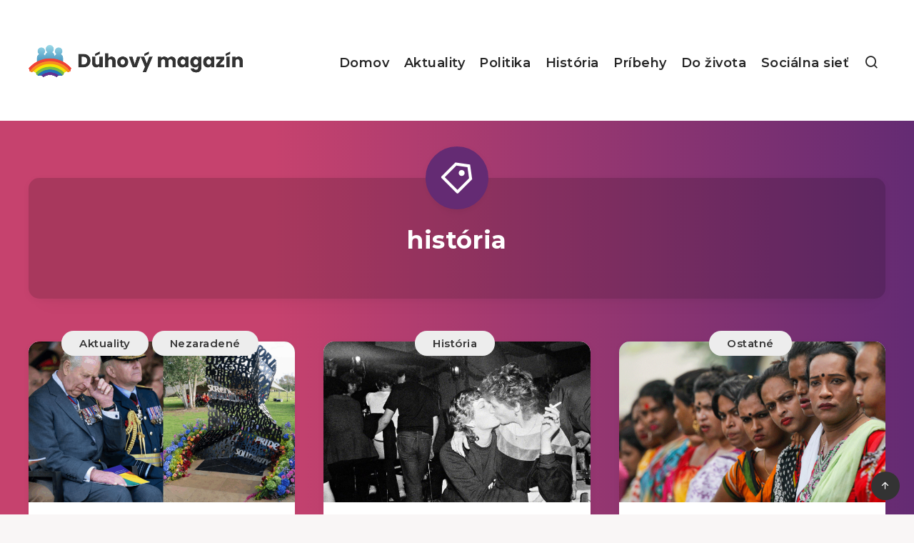

--- FILE ---
content_type: text/css
request_url: https://duhovymagazin.sk/wp-content/themes/breek-child/style.css
body_size: 54
content:
/*
Theme Name:   Breek Child
Theme URI:    http://estudiopatagon.com/themes/wordpress/breek
Author: EstudioPatagon
Author URI: https://1.envato.market/ep-portfolio-themes
Description:  Child theme, based on Breek
Template: breek

*/

/* Add your custom code just below */

footer#footer div.epcl-theme-author {
	display: none!important; 
}